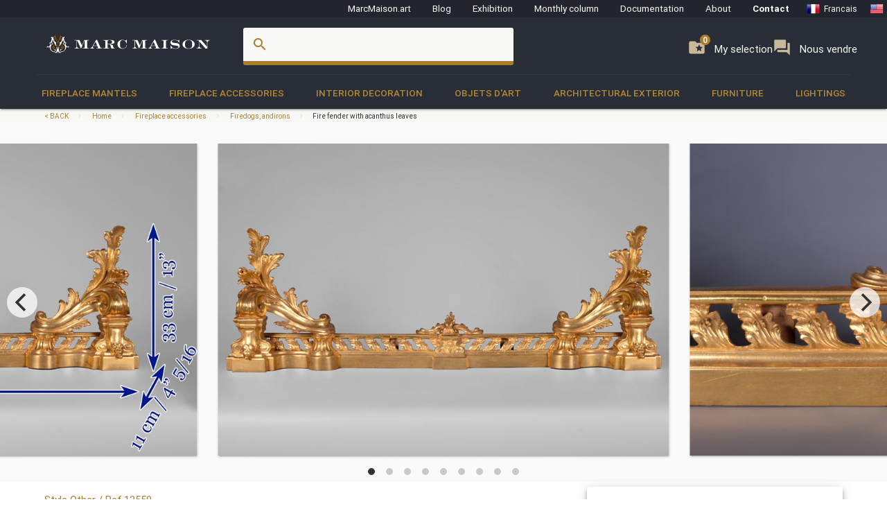

--- FILE ---
content_type: text/html; charset=UTF-8
request_url: https://www.marcmaison.com/Fireplace-Accessories/firedogs-andirons/fire-fender-with-acanthus-leaves-13559
body_size: 16957
content:

<!DOCTYPE html>
<html prefix="og: http://ogp.me/ns#" lang='en'>
    <head>
        <meta charset="UTF-8"/>
        <title>
                                Fire fender with acanthus leaves - Firedogs, andirons        </title>
        
        
        
        <meta name="theme-color" content="#22252e"/>
        <meta name="p:domain_verify" content="5945d879750d723fb91479f49deea199"/>
        <meta name="description" content="These andirons joined by a fire fender were made of gilt bronze in the late 19th century. 
Resting on a base taking decorative architectural elements, the andirons are adorned with beautiful acanthus leaves scrolls."/>
                        <meta name="keywords" content=" Other 19th Century Fireplace accessories Firedogs, andirons"/>
                <meta name="robots" content="index, follow"/>
        <link rel="icon" href="/favicon.ico" type="image/x-icon" />
        <link rel="shortcut icon" href="/favicon.ico" type="image/x-icon" />
        <link rel="apple-touch-icon" sizes="57x57" href="/apple-icon-57x57.png">
        <link rel="apple-touch-icon" sizes="60x60" href="/apple-icon-60x60.png">
        <link rel="apple-touch-icon" sizes="72x72" href="/apple-icon-72x72.png">
        <link rel="apple-touch-icon" sizes="76x76" href="/apple-icon-76x76.png">
        <link rel="apple-touch-icon" sizes="114x114" href="/apple-icon-114x114.png">
        <link rel="apple-touch-icon" sizes="120x120" href="/apple-icon-120x120.png">
        <link rel="apple-touch-icon" sizes="144x144" href="/apple-icon-144x144.png">
        <link rel="apple-touch-icon" sizes="152x152" href="/apple-icon-152x152.png">
        <link rel="apple-touch-icon" sizes="180x180" href="/apple-icon-180x180.png">
        <link rel="icon" type="image/png" sizes="192x192"  href="/android-icon-192x192.png">
        <link rel="icon" type="image/png" sizes="32x32" href="/favicon-32x32.png">
        <link rel="icon" type="image/png" sizes="96x96" href="/favicon-96x96.png">
        <link rel="icon" type="image/png" sizes="16x16" href="/favicon-16x16.png">
        <link rel="manifest" href="/manifest.json">
        <meta name="msapplication-TileColor" content="#292D38">
        <meta name="msapplication-TileImage" content="/ms-icon-144x144.png">
        <meta name="theme-color" content="#292D38">

        <meta name="viewport" content="width=device-width, initial-scale=1, maximum-scale=5.0">

        <!-- CSS-->
        <link href="https://fonts.googleapis.com/icon?family=Material+Icons" rel="stylesheet">
        <link href="https://maxcdn.bootstrapcdn.com/font-awesome/4.7.0/css/font-awesome.min.css" type="text/css" rel="stylesheet" media="screen,projection">
        <link href="/css/materialize.css" type="text/css" rel="stylesheet" media="screen,projection">

        
                <!--page item view-->
        
<!-- OPEN GRAPH METATAGS GOOD FOR PINTEREST RICH PINS
============================================= -->
<meta property="og:title" content="Fire fender with acanthus leaves - Firedogs, andirons" />
<meta property="og:description" content="These andirons joined by a fire fender were made of gilt bronze in the late 19th century. 
Resting on a base taking decorative architectural elements, the andirons are adorned with beautiful acanthus leaves scrolls." />
<meta property="og:type" content="product" />
<meta property="og:url" content="https://www.marcmaison.com/items/view/fire-fender-with-acanthus-leaves-13559" />
<meta property="og:site_name" content="Marc Maison" />
<meta property="og:availability" content="instock" />
<meta property="og:image" content="https://www.marcmaison.com/visuals/13559/_01_big.jpg"/>
<meta property="og:image" content="https://www.marcmaison.com/visuals/13559/_02_big.jpg"/>
<meta property="og:image" content="https://www.marcmaison.com/visuals/13559/_03_big.jpg"/>
<meta property="og:image" content="https://www.marcmaison.com/visuals/13559/_04_big.jpg"/>
<meta property="og:image" content="https://www.marcmaison.com/visuals/13559/_05_big.jpg"/>
<meta property="og:image" content="https://www.marcmaison.com/visuals/13559/_06_big.jpg"/>
<meta property="og:image" content="https://www.marcmaison.com/visuals/13559/_07_big.jpg"/>
<meta property="og:image" content="https://www.marcmaison.com/visuals/13559/_08_big.jpg"/>
<meta property="og:image" content="https://www.marcmaison.com/visuals/13559/_09_big.jpg"/>
<!--
<meta property="og:see_also"
content="" />
<meta property="product:color" content="todo" >
<meta property="product:color:map" content="todo" >
--!>

<!-- TWITTER METATAGS GOOD FOR SEO
============================================= -->
<meta name=”twitter:card” content=”summary”>
<meta name=”twitter:site” content=”DaisyMarcMaison”>
<!--<meta name=”twitter:url” content=”https://www.marcmaison.com”>-->
<meta name=”twitter:title” content=”Fire fender with acanthus leaves”>
<meta name=”twitter:image” content=”https://www.marcmaison.com/visuals/Fire_fender_with_acanthus_leaves.jpg”>    


        

<!-- SCHEMA.ORG MICROTAGS : Items>view
    ============================================= -->
<script type="application/ld+json">
{"@context": "https://schema.org","@type": "Product","name": "Fire fender with acanthus leaves","identifier": "13559","description": "These andirons joined by a fire fender were made of gilt bronze in the late 19th century. Resting on a base taking decorative architectural elements, the andirons are adorned with beautiful acanthus leaves scrolls. ","image": "https://www.marcmaison.com/visuals/13559/Fire_fender_with_acanthus_leaves.jpg","itemCondition": "Good condition.","category": "Fireplace accessories > Firedogs, andirons","color": "Gilded  " ,"material": " ","offers": {"@type": "Offer","itemCondition": "https://schema.org/UsedCondition","availability": "https://schema.org/InStock","priceCurrency": "USD","seller": {"@type": "FurnitureStore","image": "https://www.marcmaison.com/img/brand/marcmaison-brand-letters-invert.svg","name": "Marc Maison Galerie","address": {"@type": "PostalAddress","streetAddress": "120 rue des Rosiers","addressLocality": "Saint-Ouen","addressRegion": "Seine Saint Denis","postalCode": "93400","addressCountry": "FR","telephone": "+33.1.42.25.12.79"}}},"brand": {"@type": "Person","name": "Marc Maison"},"width": "39''&nbsp;⅜&nbsp;&nbsp;100cm","height": "13''&nbsp;&nbsp;&nbsp;33cm","depth": "4''&nbsp;⅜&nbsp;&nbsp;11cm"}</script>        
        <script src="https://maps.googleapis.com/maps/api/js?sensor=false" type="text/javascript"></script>
        <!--<script type="text/javascript" src="/js/jquery.noty.packaged.min.js"></script> -->

    </head>
    <body>
    
        <!-- HEADER ===================================================-->
<div class="fixed-action-btn hide-on-large-and-up">
  <a class="button--mobile-nav primary btn-floating btn-large waves-effect waves-light hide-on-large-only" href="#" data-activates="mobile-nav"><i class="material-icons large white-text">menu</i></a>
</div>
<header class="cd-auto-hide-header">
  <nav class="navLevel1 hide-on-med-and-down">

      <a class="navLevel1-account modal-trigger" href="#login">
        <i class="material-icons">account_box</i> &nbsp;&nbsp;
      </a>

    <!-- <div style="justify-content: space-between"> -->
      <a href="https://marcmaison.art">MarcMaison.art</a>
      <a href="https://blog.marcmaison.com">Blog</a>
      <!--   controller Items, action byexposition, title Monthly column -->
      <a href="https://marc-maison.fr/expos">Exhibition</a>
      <a href="https://www.marcmaison.com/monthly-column-antiques">Monthly column</a>
      <a href="/architectural-antiques-resources-index">Documentation</a>
      <!-- &nbsp;&nbsp;&nbsp;||&nbsp;&nbsp;&nbsp; -->
      <a href="/about">About</a>
      <!-- &nbsp;&nbsp;&nbsp;||&nbsp;&nbsp;&nbsp; -->
      <a class="strong" href="/contact">Contact</a>
      <!-- &nbsp;&nbsp;&nbsp;||&nbsp;&nbsp;&nbsp;&nbsp;&nbsp;&nbsp; -->
      
<div class="navLevel1-langs">

<ul class="navLevel1-flags">
<li><a href="http://www.marcmaison.fr:/Accessoires-de-Cheminee/Chenets-landiers/chenets-et-barre-de-foyer-aux-feuilles-d-acanthe-13559"><img src="/img/flags/fr.png" alt="fr"><span class="hide-on-small-only">Francais</span></a></li>
<li><a href="http://www.marcmaison.com:/Fireplace-Accessories/firedogs-andirons/fire-fender-with-acanthus-leaves-13559"><img src="/img/flags/us.png" alt="en"><span class="hide-on-small-only">English</span></a></li>
<li><a href="http://www.marcmaison.com:/Fireplace-Accessories/firedogs-andirons/fire-fender-with-acanthus-leaves-13559"><img src="/img/flags/ru.png" alt="ru"><span class="hide-on-small-only">Russian</span></a></li>
</ul>
&nbsp;&nbsp;|&nbsp;&nbsp;
<div id="google_translate_element">
<script type="text/javascript">
var duplicate_google_translate_counter = 0;//this stops google adding button multiple times
   
function googleTranslateElementInit() {
    if (duplicate_google_translate_counter == 0) {
        new google.translate.TranslateElement({pageLanguage: 'en', 
                layout: google.translate.TranslateElement.InlineLayout.SIMPLE, 
                autoDisplay: false}, 'google_translate_element');
    }
    duplicate_google_translate_counter++;
}
</script>
<script type="text/javascript" src="//translate.google.com/translate_a/element.js?cb=googleTranslateElementInit"></script>
</div>
</div>    <!-- </div> -->
  </nav>
  <nav class="navLevel2">
    <div class="container">
      <div class="row">
        <div class="col s8 m5 l3">
          <div class="brand-logo valign-wrapper">
            <a href="/">
              <img class="responsive-img" src="/img/brand/marcmaison-brand.svg" alt="Marc Maison Logo">
            </a>
          </div>
        </div>
        <div class="col s2 m6 l6 hide-on-med-and-down">
          <!-- search bar-->
          <form id="autocomplete-search-form" method="POST" action="/search">
            <div class="input-field col s12">
              <input class="autocomplete" id="autocomplete-input" name="autocomplete-input" type="text" >
              <label class="label-icon" for="autocomplete-input"><i class="material-icons">search</i></label><i id="autocomplete-reset" class="material-icons">close</i>
            </div>
          </form>
        </div>
        <div class="col s4 m3 l3 push-s3 push-m6 push-l1 wishlist-padding hide-on-med-and-down" style="display:flex;gap:10px">
          <p>
            <a class="selection" href="/add-to-my-whishlist">
              <i class="material-icons">folder_special </i>
              <span>My selection</span>
              <span class="badge--selection">0</span>
            </a>
          </p>
          <p>
            <a class="selection" href="https://marc-maison.fr/ventes">
              <i class="material-icons">forum </i>
              <span>Nous vendre</span>
              <span class="badge--selection">0</span>
            </a>
          </p>
        </div>
      </div>
    </div>
  </nav>
  <nav class="navLevel3 hide-on-med-and-down">
  <div class="container">
    <div class="row">
      <ul class="bordure">
                        <li class="dropdown"><a class="dropdown-menu" href="/Fireplace-Mantels">Fireplace Mantels</a>
          <div class="navLevel3-dropdownContent">
            <div class="navLevel3-dropdownContent--sousCat">
                            <ul class="sousCategories">
                <li class="sousCat valign-wrapper mm-blanc darken-1">
                  <h1>
                    Fireplace Mantels                  <br>
                  <a class="btn waves-effect waves-light btn-block left-align " href="/Fireplace-Mantels">See all<i class="material-icons">chevron_right </i></a>
                  </h1>
                </li>

                                <li class="sousCat">
                  <a class="sousCat--vig" href="/Fireplace-Mantels/marble">
                    <img class="img-responsive ezload" src="/categories/home_cat_cm.png"  data-src="/categories/home_cat_cm.png" alt="Fireplace Mantels > Marble Menu" width="100%">
                    <p class="strong uppercase">Marble</p>
                    </a>
                  </li>
                                <li class="sousCat">
                  <a class="sousCat--vig" href="/Fireplace-Mantels/stone">
                    <img class="img-responsive ezload" src="/categories/home_cat_cp.png"  data-src="/categories/home_cat_cp.png" alt="Fireplace Mantels > Stone Menu" width="100%">
                    <p class="strong uppercase">Stone</p>
                    </a>
                  </li>
                                <li class="sousCat">
                  <a class="sousCat--vig" href="/Fireplace-Mantels/wood">
                    <img class="img-responsive ezload" src="/categories/home_cat_cb.png"  data-src="/categories/home_cat_cb.png" alt="Fireplace Mantels > Wood Menu" width="100%">
                    <p class="strong uppercase">Wood</p>
                    </a>
                  </li>
                                <li class="sousCat">
                  <a class="sousCat--vig" href="/Fireplace-Mantels/ceramic-iron">
                    <img class="img-responsive ezload" src="/categories/home_cat_ca.png"  data-src="/categories/home_cat_ca.png" alt="Fireplace Mantels > Ceramic-iron Menu" width="100%">
                    <p class="strong uppercase">Ceramic-iron</p>
                    </a>
                  </li>
                                                              </ul>
            </div>
          </div>
        </li>
              <li class="dropdown"><a class="dropdown-menu" href="/Fireplace-Accessories">Fireplace accessories</a>
          <div class="navLevel3-dropdownContent">
            <div class="navLevel3-dropdownContent--sousCat">
                            <ul class="sousCategories">
                <li class="sousCat valign-wrapper mm-blanc darken-1">
                  <h1>
                    Fireplace accessories                  <br>
                  <a class="btn waves-effect waves-light btn-block left-align " href="/Fireplace-Accessories">See all<i class="material-icons">chevron_right </i></a>
                  </h1>
                </li>

                                <li class="sousCat">
                  <a class="sousCat--vig" href="/Fireplace-Accessories/fire-screen">
                    <img class="img-responsive ezload" src="/categories/home_cat_me.png"  data-src="/categories/home_cat_me.png" alt="Fireplace accessories > Fire screen Menu" width="100%">
                    <p class="strong uppercase">Fire screen</p>
                    </a>
                  </li>
                                <li class="sousCat">
                  <a class="sousCat--vig" href="/Fireplace-Accessories/accessories">
                    <img class="img-responsive ezload" src="/categories/home_cat_ms.png"  data-src="/categories/home_cat_ms.png" alt="Fireplace accessories > Accessories Menu" width="100%">
                    <p class="strong uppercase">Accessories</p>
                    </a>
                  </li>
                                <li class="sousCat">
                  <a class="sousCat--vig" href="/Fireplace-Accessories/firebacks">
                    <img class="img-responsive ezload" src="/categories/home_cat_mp.png"  data-src="/categories/home_cat_mp.png" alt="Fireplace accessories > Firebacks Menu" width="100%">
                    <p class="strong uppercase">Firebacks</p>
                    </a>
                  </li>
                                <li class="sousCat">
                  <a class="sousCat--vig" href="/Fireplace-Accessories/firedogs-andirons">
                    <img class="img-responsive ezload" src="/categories/home_cat_mc.png"  data-src="/categories/home_cat_mc.png" alt="Fireplace accessories > Firedogs, andirons Menu" width="100%">
                    <p class="strong uppercase">Firedogs, andirons</p>
                    </a>
                  </li>
                                                <li class="sousCat">
                                    <a class="sousCat--vig" href="/Interior-Decoration/overmantels-and-mirrors">
                    <img class="img-responsive ezload" src="/categories/home_cat_id.png"  data-src="/categories/home_cat_id.png" alt="Interior Decoration > Overmantels and mirrors Menu" width="100%">
                    <p class="strong uppercase">Overmantels and mirrors</p>
                    </a>
                  </li>
                                              </ul>
            </div>
          </div>
        </li>
              <li class="dropdown"><a class="dropdown-menu" href="/Interior-Decoration">Interior Decoration</a>
          <div class="navLevel3-dropdownContent">
            <div class="navLevel3-dropdownContent--sousCat">
                            <ul class="sousCategories">
                <li class="sousCat valign-wrapper mm-blanc darken-1">
                  <h1>
                    Interior Decoration                  <br>
                  <a class="btn waves-effect waves-light btn-block left-align " href="/Interior-Decoration">See all<i class="material-icons">chevron_right </i></a>
                  </h1>
                </li>

                                <li class="sousCat">
                  <a class="sousCat--vig" href="/Interior-Decoration/overmantels-and-mirrors">
                    <img class="img-responsive ezload" src="/categories/home_cat_id.png"  data-src="/categories/home_cat_id.png" alt="Interior Decoration > Overmantels and mirrors Menu" width="100%">
                    <p class="strong uppercase">Overmantels and mirrors</p>
                    </a>
                  </li>
                                <li class="sousCat">
                  <a class="sousCat--vig" href="/Interior-Decoration/antique-doors">
                    <img class="img-responsive ezload" src="/categories/home_cat_ip.png"  data-src="/categories/home_cat_ip.png" alt="Interior Decoration > Doors Menu" width="100%">
                    <p class="strong uppercase">Doors</p>
                    </a>
                  </li>
                                <li class="sousCat">
                  <a class="sousCat--vig" href="/Interior-Decoration/floors">
                    <img class="img-responsive ezload" src="/categories/home_cat_if.png"  data-src="/categories/home_cat_if.png" alt="Interior Decoration > Floors Menu" width="100%">
                    <p class="strong uppercase">Floors</p>
                    </a>
                  </li>
                                <li class="sousCat">
                  <a class="sousCat--vig" href="/Interior-Decoration/antique-paneled-rooms">
                    <img class="img-responsive ezload" src="/categories/home_cat_ib.png"  data-src="/categories/home_cat_ib.png" alt="Interior Decoration > Paneled rooms Menu" width="100%">
                    <p class="strong uppercase">Paneled rooms</p>
                    </a>
                  </li>
                                <li class="sousCat">
                  <a class="sousCat--vig" href="/Interior-Decoration/architectural-elements-doors-staircase">
                    <img class="img-responsive ezload" src="/categories/home_cat_ia.png"  data-src="/categories/home_cat_ia.png" alt="Interior Decoration > Architectural elements, staircase, columns Menu" width="100%">
                    <p class="strong uppercase">Architectural elements, staircase, columns</p>
                    </a>
                  </li>
                                <li class="sousCat">
                  <a class="sousCat--vig" href="/Interior-Decoration/stained-glasses">
                    <img class="img-responsive ezload" src="/categories/home_cat_iv.png"  data-src="/categories/home_cat_iv.png" alt="Interior Decoration > Stained glasses Menu" width="100%">
                    <p class="strong uppercase">Stained glasses</p>
                    </a>
                  </li>
                                                              </ul>
            </div>
          </div>
        </li>
              <li class="dropdown"><a class="dropdown-menu" href="/objets-d-art-19th-century-paintings-and-furniture">Objets d'art</a>
          <div class="navLevel3-dropdownContent">
            <div class="navLevel3-dropdownContent--sousCat">
                            <ul class="sousCategories">
                <li class="sousCat valign-wrapper mm-blanc darken-1">
                  <h1>
                    Objets d'art                  <br>
                  <a class="btn waves-effect waves-light btn-block left-align " href="/objets-d-art-19th-century-paintings-and-furniture">See all<i class="material-icons">chevron_right </i></a>
                  </h1>
                </li>

                                <li class="sousCat">
                  <a class="sousCat--vig" href="/objets-d-art-19th-century-paintings-and-furniture/objects">
                    <img class="img-responsive ezload" src="/categories/home_cat_oo.png"  data-src="/categories/home_cat_oo.png" alt="Objets d'art > Objects Menu" width="100%">
                    <p class="strong uppercase">Objects</p>
                    </a>
                  </li>
                                <li class="sousCat">
                  <a class="sousCat--vig" href="/objets-d-art-19th-century-paintings-and-furniture/sculpture">
                    <img class="img-responsive ezload" src="/categories/home_cat_os.png"  data-src="/categories/home_cat_os.png" alt="Objets d'art > Sculpture Menu" width="100%">
                    <p class="strong uppercase">Sculpture</p>
                    </a>
                  </li>
                                <li class="sousCat">
                  <a class="sousCat--vig" href="/objets-d-art-19th-century-paintings-and-furniture/clocks-garnitures">
                    <img class="img-responsive ezload" src="/categories/home_cat_oh.png"  data-src="/categories/home_cat_oh.png" alt="Objets d'art > Clocks, garnitures Menu" width="100%">
                    <p class="strong uppercase">Clocks, garnitures</p>
                    </a>
                  </li>
                                <li class="sousCat">
                  <a class="sousCat--vig" href="/objets-d-art-19th-century-paintings-and-furniture/tableaux">
                    <img class="img-responsive ezload" src="/categories/home_cat_ot.png"  data-src="/categories/home_cat_ot.png" alt="Objets d'art > Paintings Menu" width="100%">
                    <p class="strong uppercase">Paintings</p>
                    </a>
                  </li>
                                <li class="sousCat">
                  <a class="sousCat--vig" href="/objets-d-art-19th-century-paintings-and-furniture/ceramic-porcelain-faience">
                    <img class="img-responsive ezload" src="/categories/home_cat_oc.png"  data-src="/categories/home_cat_oc.png" alt="Objets d'art > Ceramic, porcelain, faience Menu" width="100%">
                    <p class="strong uppercase">Ceramic, porcelain, faience</p>
                    </a>
                  </li>
                                <li class="sousCat">
                  <a class="sousCat--vig" href="/objets-d-art-19th-century-paintings-and-furniture/enamels">
                    <img class="img-responsive ezload" src="/categories/home_cat_oe.png"  data-src="/categories/home_cat_oe.png" alt="Objets d'art > Enamels Menu" width="100%">
                    <p class="strong uppercase">Enamels</p>
                    </a>
                  </li>
                                                              </ul>
            </div>
          </div>
        </li>
              <li class="dropdown"><a class="dropdown-menu" href="/Architectural-Exterior">Architectural Exterior</a>
          <div class="navLevel3-dropdownContent">
            <div class="navLevel3-dropdownContent--sousCat">
                            <ul class="sousCategories">
                <li class="sousCat valign-wrapper mm-blanc darken-1">
                  <h1>
                    Architectural Exterior                  <br>
                  <a class="btn waves-effect waves-light btn-block left-align " href="/Architectural-Exterior">See all<i class="material-icons">chevron_right </i></a>
                  </h1>
                </li>

                                <li class="sousCat">
                  <a class="sousCat--vig" href="/Architectural-Exterior/fountains-wells-basins">
                    <img class="img-responsive ezload" src="/categories/home_cat_aw.png"  data-src="/categories/home_cat_aw.png" alt="Architectural Exterior > Fountains, wells, basins  Menu" width="100%">
                    <p class="strong uppercase">Fountains, wells, basins </p>
                    </a>
                  </li>
                                <li class="sousCat">
                  <a class="sousCat--vig" href="/Architectural-Exterior/doors">
                    <img class="img-responsive ezload" src="/categories/home_cat_ap.png"  data-src="/categories/home_cat_ap.png" alt="Architectural Exterior > Doors Menu" width="100%">
                    <p class="strong uppercase">Doors</p>
                    </a>
                  </li>
                                <li class="sousCat">
                  <a class="sousCat--vig" href="/Architectural-Exterior/garden-antiques-statues">
                    <img class="img-responsive ezload" src="/categories/home_cat_aq.png"  data-src="/categories/home_cat_aq.png" alt="Architectural Exterior > Statues Menu" width="100%">
                    <p class="strong uppercase">Statues</p>
                    </a>
                  </li>
                                <li class="sousCat">
                  <a class="sousCat--vig" href="/Architectural-Exterior/monumental-and-structures">
                    <img class="img-responsive ezload" src="/categories/home_cat_as.png"  data-src="/categories/home_cat_as.png" alt="Architectural Exterior > Monumental  and structures Menu" width="100%">
                    <p class="strong uppercase">Monumental  and structures</p>
                    </a>
                  </li>
                                <li class="sousCat">
                  <a class="sousCat--vig" href="/Architectural-Exterior/garden-ornaments-vases-gardeners-urns">
                    <img class="img-responsive ezload" src="/categories/home_cat_aj.png"  data-src="/categories/home_cat_aj.png" alt="Architectural Exterior > Garden ornaments, Vases, Gardeners, urns Menu" width="100%">
                    <p class="strong uppercase">Garden ornaments, Vases, Gardeners, urns</p>
                    </a>
                  </li>
                                <li class="sousCat">
                  <a class="sousCat--vig" href="/Architectural-Exterior/garden-furniture">
                    <img class="img-responsive ezload" src="/categories/home_cat_am.png"  data-src="/categories/home_cat_am.png" alt="Architectural Exterior > Garden furniture Menu" width="100%">
                    <p class="strong uppercase">Garden furniture</p>
                    </a>
                  </li>
                                                              </ul>
            </div>
          </div>
        </li>
              <li class="dropdown"><a class="dropdown-menu" href="/19th-century-french-furniture">Furniture</a>
          <div class="navLevel3-dropdownContent">
            <div class="navLevel3-dropdownContent--sousCat">
                            <ul class="sousCategories">
                <li class="sousCat valign-wrapper mm-blanc darken-1">
                  <h1>
                    Furniture                  <br>
                  <a class="btn waves-effect waves-light btn-block left-align " href="/19th-century-french-furniture">See all<i class="material-icons">chevron_right </i></a>
                  </h1>
                </li>

                                <li class="sousCat">
                  <a class="sousCat--vig" href="/19th-century-french-furniture/antique-bookcase-desk-vitrine">
                    <img class="img-responsive ezload" src="/categories/home_cat_fb.png"  data-src="/categories/home_cat_fb.png" alt="Furniture > Bookcases, desks, Vitrines Menu" width="100%">
                    <p class="strong uppercase">Bookcases, desks, Vitrines</p>
                    </a>
                  </li>
                                <li class="sousCat">
                  <a class="sousCat--vig" href="/19th-century-french-furniture/gueridon-stand-pedestal-sellette-antique">
                    <img class="img-responsive ezload" src="/categories/home_cat_fg.png"  data-src="/categories/home_cat_fg.png" alt="Furniture > Gueridons, Stands, Pedestals, Console Menu" width="100%">
                    <p class="strong uppercase">Gueridons, Stands, Pedestals, Console</p>
                    </a>
                  </li>
                                <li class="sousCat">
                  <a class="sousCat--vig" href="/19th-century-french-furniture/continental-seating-armchairs-salon">
                    <img class="img-responsive ezload" src="/categories/home_cat_ff.png"  data-src="/categories/home_cat_ff.png" alt="Furniture > Seating, Armchairs, Salon suites Menu" width="100%">
                    <p class="strong uppercase">Seating, Armchairs, Salon suites</p>
                    </a>
                  </li>
                                <li class="sousCat">
                  <a class="sousCat--vig" href="/19th-century-french-furniture/antique-dining-room-sets">
                    <img class="img-responsive ezload" src="/categories/home_cat_ft.png"  data-src="/categories/home_cat_ft.png" alt="Furniture > Antique Dining Room Sets Menu" width="100%">
                    <p class="strong uppercase">Antique Dining Room Sets</p>
                    </a>
                  </li>
                                <li class="sousCat">
                  <a class="sousCat--vig" href="/19th-century-french-furniture/bedroom-bed">
                    <img class="img-responsive ezload" src="/categories/home_cat_fl.png"  data-src="/categories/home_cat_fl.png" alt="Furniture > Bedroom, Bed Menu" width="100%">
                    <p class="strong uppercase">Bedroom, Bed</p>
                    </a>
                  </li>
                                                              </ul>
            </div>
          </div>
        </li>
              <li class="dropdown"><a class="dropdown-menu" href="/antique-lightings-lamps-chandelier">Lightings</a>
          <div class="navLevel3-dropdownContent">
            <div class="navLevel3-dropdownContent--sousCat">
                            <ul class="sousCategories">
                <li class="sousCat valign-wrapper mm-blanc darken-1">
                  <h1>
                    Lightings                  <br>
                  <a class="btn waves-effect waves-light btn-block left-align " href="/antique-lightings-lamps-chandelier">See all<i class="material-icons">chevron_right </i></a>
                  </h1>
                </li>

                                <li class="sousCat">
                  <a class="sousCat--vig" href="/antique-lightings-lamps-chandelier/appliques-sconces">
                    <img class="img-responsive ezload" src="/categories/home_cat_la.png"  data-src="/categories/home_cat_la.png" alt="Lightings > Appliques, sconces Menu" width="100%">
                    <p class="strong uppercase">Appliques, sconces</p>
                    </a>
                  </li>
                                <li class="sousCat">
                  <a class="sousCat--vig" href="/antique-lightings-lamps-chandelier/candelabras-candlesticks">
                    <img class="img-responsive ezload" src="/categories/home_cat_lb.png"  data-src="/categories/home_cat_lb.png" alt="Lightings > Candelabras, candlesticks Menu" width="100%">
                    <p class="strong uppercase">Candelabras, candlesticks</p>
                    </a>
                  </li>
                                <li class="sousCat">
                  <a class="sousCat--vig" href="/antique-lightings-lamps-chandelier/chandeliers-ceiling-lamps">
                    <img class="img-responsive ezload" src="/categories/home_cat_lc.png"  data-src="/categories/home_cat_lc.png" alt="Lightings > Chandeliers, ceiling lamps Menu" width="100%">
                    <p class="strong uppercase">Chandeliers, ceiling lamps</p>
                    </a>
                  </li>
                                <li class="sousCat">
                  <a class="sousCat--vig" href="/antique-lightings-lamps-chandelier/standing-lamps-torchers">
                    <img class="img-responsive ezload" src="/categories/home_cat_lt.png"  data-src="/categories/home_cat_lt.png" alt="Lightings > Lamps, standing lamps, torchers Menu" width="100%">
                    <p class="strong uppercase">Lamps, standing lamps, torchers</p>
                    </a>
                  </li>
                                                              </ul>
            </div>
          </div>
        </li>
                </ul>
    </div>
  </div>
</nav></header>
<!-- AUTO-HIDE-HEADER =========================================-->

<!-- MOBILE ===========================================-->

<div id="mobile-nav" class="side-nav">
  <div class="row title">
    <div class="col s6">
      <h5 class="title--name primary-text">Menu</h5>
    </div>
    <div class="col s4">
      <a href="#" class="title--close right"> <span>close</span><i class="material-icons">close</i></a>
    </div>
  </div>

  <div class="row">
    <div class="col s12">
      <a href="#" class="button--mobile-categ btn btn-large secondary darken-2 primary-text" data-activates="mobile-categ">
        <i class="material-icons">view_module</i> Categories</a>
    </div>
    <div class="col s12">
      <a href="#" class="button--mobile-search btn btn-large secondary darken-2 primary-text" data-activates="mobile-search">
        <i class="material-icons">search</i> Rechercher</a>
    </div>
    <div class="col s12">
      <a href="/add-to-my-whishlist" class="btn btn-large secondary darken-2 primary-text">
        <i class="material-icons">folder_special</i> My selection (0)</a>
    </div>
    <div class="col s12">
      <a href="#" class="button--mobile-more btn btn-large secondary darken-2 primary-text" data-activates="mobile-more">
        <i class="material-icons">more</i> And also...</a>
    </div>
    <div class="col s12">
      <a href="#" class="button--mobile-contact btn btn-flat darken-2 primary-text" data-activates="mobile-contact">
        <i class="material-icons">mail</i> Contact</a>
    </div>
    <div class="col s12">
      <a href="/about" class="btn btn-flat  darken-2 primary-text">
        About</a>
    </div>
  </div>
  <div class="row center-align">
    
<div class="navLevel1-langs">

<ul class="navLevel1-flags">
<li><a href="http://www.marcmaison.fr:/Accessoires-de-Cheminee/Chenets-landiers/chenets-et-barre-de-foyer-aux-feuilles-d-acanthe-13559"><img src="/img/flags/fr.png" alt="fr"><span class="hide-on-small-only">Francais</span></a></li>
<li><a href="http://www.marcmaison.com:/Fireplace-Accessories/firedogs-andirons/fire-fender-with-acanthus-leaves-13559"><img src="/img/flags/us.png" alt="en"><span class="hide-on-small-only">English</span></a></li>
<li><a href="http://www.marcmaison.com:/Fireplace-Accessories/firedogs-andirons/fire-fender-with-acanthus-leaves-13559"><img src="/img/flags/ru.png" alt="ru"><span class="hide-on-small-only">Russian</span></a></li>
</ul>
&nbsp;&nbsp;|&nbsp;&nbsp;
<div id="google_translate_element">
<script type="text/javascript">
var duplicate_google_translate_counter = 0;//this stops google adding button multiple times
   
function googleTranslateElementInit() {
    if (duplicate_google_translate_counter == 0) {
        new google.translate.TranslateElement({pageLanguage: 'en', 
                layout: google.translate.TranslateElement.InlineLayout.SIMPLE, 
                autoDisplay: false}, 'google_translate_element');
    }
    duplicate_google_translate_counter++;
}
</script>
<script type="text/javascript" src="//translate.google.com/translate_a/element.js?cb=googleTranslateElementInit"></script>
</div>
</div>  </div>
  <div class="row">

    <a href="/admin/manager" class="btn btn-flat darken-2 primary-text">
        <i class="material-icons">account_box</i></a>
  </div>
</div>

<div class="side-nav" id="mobile-categ">
  <div class="row title">
    <div class="col s6">
      <h5 class="title--name primary-text">Categories</h5>
    </div>
    <div class="col s6">
      <a class="title--close right" href="#"><i class="material-icons">chevron_left</i> Back</a>
    </div>
  </div>
  <div class="row">
    <div class="s12">
      <ul data-collapsible="accordion" class="collapsible collapsible-accordion">
                              <li>
              <a class="collapsible-header uppercase white-text" href=#""><i class="material-icons medium">chevron_right</i>Fireplace Mantels</a>
              <div class="collapsible-body">
                                <ul>
                                      <li>
                      <a class="primary-text" href="/Fireplace-Mantels/marble"> 
                        <i class="material-icons primary-text">chevron_right</i> Marble                      </a>
                    </li>
                                      <li>
                      <a class="primary-text" href="/Fireplace-Mantels/stone"> 
                        <i class="material-icons primary-text">chevron_right</i> Stone                      </a>
                    </li>
                                      <li>
                      <a class="primary-text" href="/Fireplace-Mantels/wood"> 
                        <i class="material-icons primary-text">chevron_right</i> Wood                      </a>
                    </li>
                                      <li>
                      <a class="primary-text" href="/Fireplace-Mantels/ceramic-iron"> 
                        <i class="material-icons primary-text">chevron_right</i> Ceramic-iron                      </a>
                    </li>
                                    <li>
                    <a class="btn white-text" href="/Fireplace-Mantels"> view all</a>
                  </li>
                </ul>
              </div>
            </li>
                      <li>
              <a class="collapsible-header uppercase white-text" href=#""><i class="material-icons medium">chevron_right</i>Fireplace accessories</a>
              <div class="collapsible-body">
                                <ul>
                                      <li>
                      <a class="primary-text" href="/Fireplace-Accessories/fire-screen"> 
                        <i class="material-icons primary-text">chevron_right</i> Fire screen                      </a>
                    </li>
                                      <li>
                      <a class="primary-text" href="/Fireplace-Accessories/accessories"> 
                        <i class="material-icons primary-text">chevron_right</i> Accessories                      </a>
                    </li>
                                      <li>
                      <a class="primary-text" href="/Fireplace-Accessories/firebacks"> 
                        <i class="material-icons primary-text">chevron_right</i> Firebacks                      </a>
                    </li>
                                      <li>
                      <a class="primary-text" href="/Fireplace-Accessories/firedogs-andirons"> 
                        <i class="material-icons primary-text">chevron_right</i> Firedogs, andirons                      </a>
                    </li>
                                    <li>
                    <a class="btn white-text" href="/Fireplace-Accessories"> view all</a>
                  </li>
                </ul>
              </div>
            </li>
                      <li>
              <a class="collapsible-header uppercase white-text" href=#""><i class="material-icons medium">chevron_right</i>Interior Decoration</a>
              <div class="collapsible-body">
                                <ul>
                                      <li>
                      <a class="primary-text" href="/Interior-Decoration/overmantels-and-mirrors"> 
                        <i class="material-icons primary-text">chevron_right</i> Overmantels and mirrors                      </a>
                    </li>
                                      <li>
                      <a class="primary-text" href="/Interior-Decoration/antique-doors"> 
                        <i class="material-icons primary-text">chevron_right</i> Doors                      </a>
                    </li>
                                      <li>
                      <a class="primary-text" href="/Interior-Decoration/floors"> 
                        <i class="material-icons primary-text">chevron_right</i> Floors                      </a>
                    </li>
                                      <li>
                      <a class="primary-text" href="/Interior-Decoration/antique-paneled-rooms"> 
                        <i class="material-icons primary-text">chevron_right</i> Paneled rooms                      </a>
                    </li>
                                      <li>
                      <a class="primary-text" href="/Interior-Decoration/architectural-elements-doors-staircase"> 
                        <i class="material-icons primary-text">chevron_right</i> Architectural elements, staircase, columns                      </a>
                    </li>
                                      <li>
                      <a class="primary-text" href="/Interior-Decoration/stained-glasses"> 
                        <i class="material-icons primary-text">chevron_right</i> Stained glasses                      </a>
                    </li>
                                    <li>
                    <a class="btn white-text" href="/Interior-Decoration"> view all</a>
                  </li>
                </ul>
              </div>
            </li>
                      <li>
              <a class="collapsible-header uppercase white-text" href=#""><i class="material-icons medium">chevron_right</i>Objets d'art</a>
              <div class="collapsible-body">
                                <ul>
                                      <li>
                      <a class="primary-text" href="/objets-d-art-19th-century-paintings-and-furniture/objects"> 
                        <i class="material-icons primary-text">chevron_right</i> Objects                      </a>
                    </li>
                                      <li>
                      <a class="primary-text" href="/objets-d-art-19th-century-paintings-and-furniture/sculpture"> 
                        <i class="material-icons primary-text">chevron_right</i> Sculpture                      </a>
                    </li>
                                      <li>
                      <a class="primary-text" href="/objets-d-art-19th-century-paintings-and-furniture/clocks-garnitures"> 
                        <i class="material-icons primary-text">chevron_right</i> Clocks, garnitures                      </a>
                    </li>
                                      <li>
                      <a class="primary-text" href="/objets-d-art-19th-century-paintings-and-furniture/tableaux"> 
                        <i class="material-icons primary-text">chevron_right</i> Paintings                      </a>
                    </li>
                                      <li>
                      <a class="primary-text" href="/objets-d-art-19th-century-paintings-and-furniture/ceramic-porcelain-faience"> 
                        <i class="material-icons primary-text">chevron_right</i> Ceramic, porcelain, faience                      </a>
                    </li>
                                      <li>
                      <a class="primary-text" href="/objets-d-art-19th-century-paintings-and-furniture/enamels"> 
                        <i class="material-icons primary-text">chevron_right</i> Enamels                      </a>
                    </li>
                                    <li>
                    <a class="btn white-text" href="/objets-d-art-19th-century-paintings-and-furniture"> view all</a>
                  </li>
                </ul>
              </div>
            </li>
                      <li>
              <a class="collapsible-header uppercase white-text" href=#""><i class="material-icons medium">chevron_right</i>Architectural Exterior</a>
              <div class="collapsible-body">
                                <ul>
                                      <li>
                      <a class="primary-text" href="/Architectural-Exterior/fountains-wells-basins"> 
                        <i class="material-icons primary-text">chevron_right</i> Fountains, wells, basins                       </a>
                    </li>
                                      <li>
                      <a class="primary-text" href="/Architectural-Exterior/doors"> 
                        <i class="material-icons primary-text">chevron_right</i> Doors                      </a>
                    </li>
                                      <li>
                      <a class="primary-text" href="/Architectural-Exterior/garden-antiques-statues"> 
                        <i class="material-icons primary-text">chevron_right</i> Statues                      </a>
                    </li>
                                      <li>
                      <a class="primary-text" href="/Architectural-Exterior/monumental-and-structures"> 
                        <i class="material-icons primary-text">chevron_right</i> Monumental  and structures                      </a>
                    </li>
                                      <li>
                      <a class="primary-text" href="/Architectural-Exterior/garden-ornaments-vases-gardeners-urns"> 
                        <i class="material-icons primary-text">chevron_right</i> Garden ornaments, Vases, Gardeners, urns                      </a>
                    </li>
                                      <li>
                      <a class="primary-text" href="/Architectural-Exterior/garden-furniture"> 
                        <i class="material-icons primary-text">chevron_right</i> Garden furniture                      </a>
                    </li>
                                    <li>
                    <a class="btn white-text" href="/Architectural-Exterior"> view all</a>
                  </li>
                </ul>
              </div>
            </li>
                      <li>
              <a class="collapsible-header uppercase white-text" href=#""><i class="material-icons medium">chevron_right</i>Furniture</a>
              <div class="collapsible-body">
                                <ul>
                                      <li>
                      <a class="primary-text" href="/19th-century-french-furniture/antique-bookcase-desk-vitrine"> 
                        <i class="material-icons primary-text">chevron_right</i> Bookcases, desks, Vitrines                      </a>
                    </li>
                                      <li>
                      <a class="primary-text" href="/19th-century-french-furniture/gueridon-stand-pedestal-sellette-antique"> 
                        <i class="material-icons primary-text">chevron_right</i> Gueridons, Stands, Pedestals, Console                      </a>
                    </li>
                                      <li>
                      <a class="primary-text" href="/19th-century-french-furniture/continental-seating-armchairs-salon"> 
                        <i class="material-icons primary-text">chevron_right</i> Seating, Armchairs, Salon suites                      </a>
                    </li>
                                      <li>
                      <a class="primary-text" href="/19th-century-french-furniture/antique-dining-room-sets"> 
                        <i class="material-icons primary-text">chevron_right</i> Antique Dining Room Sets                      </a>
                    </li>
                                      <li>
                      <a class="primary-text" href="/19th-century-french-furniture/bedroom-bed"> 
                        <i class="material-icons primary-text">chevron_right</i> Bedroom, Bed                      </a>
                    </li>
                                    <li>
                    <a class="btn white-text" href="/19th-century-french-furniture"> view all</a>
                  </li>
                </ul>
              </div>
            </li>
                      <li>
              <a class="collapsible-header uppercase white-text" href=#""><i class="material-icons medium">chevron_right</i>Lightings</a>
              <div class="collapsible-body">
                                <ul>
                                      <li>
                      <a class="primary-text" href="/antique-lightings-lamps-chandelier/appliques-sconces"> 
                        <i class="material-icons primary-text">chevron_right</i> Appliques, sconces                      </a>
                    </li>
                                      <li>
                      <a class="primary-text" href="/antique-lightings-lamps-chandelier/candelabras-candlesticks"> 
                        <i class="material-icons primary-text">chevron_right</i> Candelabras, candlesticks                      </a>
                    </li>
                                      <li>
                      <a class="primary-text" href="/antique-lightings-lamps-chandelier/chandeliers-ceiling-lamps"> 
                        <i class="material-icons primary-text">chevron_right</i> Chandeliers, ceiling lamps                      </a>
                    </li>
                                      <li>
                      <a class="primary-text" href="/antique-lightings-lamps-chandelier/standing-lamps-torchers"> 
                        <i class="material-icons primary-text">chevron_right</i> Lamps, standing lamps, torchers                      </a>
                    </li>
                                    <li>
                    <a class="btn white-text" href="/antique-lightings-lamps-chandelier"> view all</a>
                  </li>
                </ul>
              </div>
            </li>
                        </ul>
    </div>
  </div>

</div>

<div class="side-nav" id="mobile-search">
  <div class="row title">
    <div class="col s6">
      <h5 class="title--name primary-text">Recherche</h5>
    </div>
    <div class="col s6">
      <a class="title--close right" href="#"><i class="material-icons">chevron_left</i> Back</a>
    </div>
  </div>
  <form id="mobile--autocomplete-search-form" method="POST" action="/search">
    <div class="row">
      <div class="col s12">
        <div class="input-field col s12">
          <input class="autocomplete" 
                 id="mobile--autocomplete-input" 
                 name="autocomplete-input" 
                 type="text"
                                    >
          <label class="label-icon" for="mobile--autocomplete-input"><i class="material-icons">search</i></label><i class="material-icons">close</i>
          <ul class="autocomplete-content dropdown-content"></ul>
        </div>
      </div>
    </div>
    <div class="row">
      <div class="col s12">
        <button type="submit" class="btn-large btn">Rechercher</button>
      </div>
    </div>
  </form>
</div>

<div class="side-nav" id="mobile-contact">
  <div class="row title">
    <div class="col s6">
      <h5 class="title--name primary-text">Contact</h5>
    </div>
    <div class="col s6">
      <a class="title--close right" href="#"><i class="material-icons">chevron_left</i>  Back</a>
    </div>
  </div>
  <div class="row">
  <div class="col s12">
      <h5 class="primary-text"> <i class="material-icons">email</i> Send us a message</h5>
      <p>
        <a href="/contact" class="btn btn-large primary">Contact</a>
      </p>
    </div>
    <div class="col s12 white-text">
      <h5 class="primary-text"> <i class="material-icons">phone</i> By phone</h5>
      <p>
        <span class="strong">+33 (0)1 42 25 12 79</span><br/> <span class="small">Tue.-Sat., from 10am to 6pm</span><br/><span class="strong">+33 (0)6 60 62 61 90</span><br/> <span class="small">Everyday from 9am to 7pm.</span>
      </p>
      
      <h5 class="primary-text"> <i class="material-icons">email</i> by Email</h5>
      <p>
        <span class="strong">Adress: contact@marcmaison.com</span>
      </p>

      <h5 class="primary-text"> <i class="material-icons">share</i> Let's get social</h5>
      <p>
        <a class="left white-text" href="https://www.facebook.com/marcmaisongalerie/"><i class="fa small fa-facebook"></i></a>
        <a class="left white-text" href="https://twitter.com/DaisyMarcmaison"><i class="fa small fa-twitter"></i></a>
        <a class="left white-text" href="https://plus.google.com/+MarcMaisonSaintOuen"><i class="fa small fa-google-plus"></i></a>
        <a class="left white-text" href="https://www.pinterest.fr/marcmaison/"><i class="fa small fa-pinterest"></i></a>
        <a class="left white-text" href="https://www.instagram.com/marcmaison_antiques/"><i class="fa small fa-instagram"></i></a>
      </p>
    </div>
  </div>
</div>

<div class="side-nav" id="mobile-lang">
  <div class="row title">
    <div class="col s6">
      <h5 class="title--name primary-text">Languages</h5>
    </div>
    <div class="col s6">
      <a class="title--close right" href="#"><i class="material-icons">chevron_left</i> Back</a>
    </div>
  </div>
  <div class="row">
    
<div class="navLevel1-langs">

<ul class="navLevel1-flags">
<li><a href="http://www.marcmaison.fr:/Accessoires-de-Cheminee/Chenets-landiers/chenets-et-barre-de-foyer-aux-feuilles-d-acanthe-13559"><img src="/img/flags/fr.png" alt="fr"><span class="hide-on-small-only">Francais</span></a></li>
<li><a href="http://www.marcmaison.com:/Fireplace-Accessories/firedogs-andirons/fire-fender-with-acanthus-leaves-13559"><img src="/img/flags/us.png" alt="en"><span class="hide-on-small-only">English</span></a></li>
<li><a href="http://www.marcmaison.com:/Fireplace-Accessories/firedogs-andirons/fire-fender-with-acanthus-leaves-13559"><img src="/img/flags/ru.png" alt="ru"><span class="hide-on-small-only">Russian</span></a></li>
</ul>
&nbsp;&nbsp;|&nbsp;&nbsp;
<div id="google_translate_element">
<script type="text/javascript">
var duplicate_google_translate_counter = 0;//this stops google adding button multiple times
   
function googleTranslateElementInit() {
    if (duplicate_google_translate_counter == 0) {
        new google.translate.TranslateElement({pageLanguage: 'en', 
                layout: google.translate.TranslateElement.InlineLayout.SIMPLE, 
                autoDisplay: false}, 'google_translate_element');
    }
    duplicate_google_translate_counter++;
}
</script>
<script type="text/javascript" src="//translate.google.com/translate_a/element.js?cb=googleTranslateElementInit"></script>
</div>
</div>  </div>
</div>

<div class="side-nav" id="mobile-more">
  <div class="row title">
    <div class="col s6">
      <h5 class="title--name primary-text">And also...</h5>
    </div>
    <div class="col s6">
      <a class="title--close right" href="#"><i class="material-icons">chevron_left</i> Back</a>
    </div>
  </div>
  
  <div class="row culture">
    <div class="col s12">
      <!--div class="col s6 uppercase">
        <a href="/items/exposition">Exhibition</a>
      </div-->
      <div class="col s12 uppercase">
        <a href="https://blog.marcmaison.com">Blog</a>
      </div>
      <div class="col s12 uppercase">
        <a href="https://www.marcmaison.com/monthly-column-antiques">Monthly column</a>
      </div>
      <div class="col s12 uppercase">
        <a href="/architectural-antiques-resources-index">Documentation</a>
      </div>
    </div>
  </div>
</div>

<div class="side-nav" id="mobile-wish">
  <div class="row title">
    <div class="col s6">
      <h5 class="title--name primary-text">My selection</h5>
     <span class="primary-text">(0 Objects)</span></div>
    <div class="col s6">
      <a class="title--close right" href="#"><i class="material-icons">chevron_left</i> Back</a>
    </div>
  </div>
  <div class="row">
    <div class="col s12">
    </div>
  </div>

</div>
<!-- //MOBILE ===========================================-->        <!-- MAIN CONTENT =============================================-->
        
<main class="cd-main-content sub-nav">
<!-- BREADCRUMBS =============================================-->
<div class="mm-blanc">
  <div class="container hide-on-small-only">
    <div class="row no-marg-bot">
      <div class="col s12">

                <a class="breadcrumb primary-text" href="javascript:window.history.back();">
            &lt; BACK </a>
          <a class="breadcrumb primary-text" href="/">
            Home          </a>
          <a class="breadcrumb primary-text" href="/Fireplace-Accessories">
            Fireplace accessories          </a>
          <a class="breadcrumb primary-text" href="/Fireplace-Accessories/firedogs-andirons">
            Firedogs, andirons          </a>
          <a class="breadcrumb secondary-text" href="#">Fire fender with acanthus leaves</a>
        </div>

    

      </div>
    </div>
  </div>
</div><!-- CAROUSEL =============================================-->
<div class="inset-z-depth-4 grey lighten-5">
    <!-- Slider carousel : index des photos-->
    <div class="carousel carousel-visuals">
        <!-- carousel content-->
                                        <a class="carousel-item hoverable" href="/zoom/fire-fender-with-acanthus-leaves-13559#fire-fender-with-acanthus-leaves-13559_01_big.jpg" target="_blank">
        <img src="/visuals/13559/fire-fender-with-acanthus-leaves-13559_01_big.jpg" alt="Fire fender with acanthus leaves-0" title="Fire fender with acanthus leaves"></a>
                                                                <a class="carousel-item hoverable" href="/zoom/fire-fender-with-acanthus-leaves-13559#fire-fender-with-acanthus-leaves-13559_02_big.jpg" target="_blank">
        <img src="/visuals/13559/fire-fender-with-acanthus-leaves-13559_02_big.jpg" alt="Fire fender with acanthus leaves-1" title="Fire fender with acanthus leaves"></a>
                                                                <a class="carousel-item hoverable" href="/zoom/fire-fender-with-acanthus-leaves-13559#fire-fender-with-acanthus-leaves-13559_03_big.jpg" target="_blank">
        <img src="/visuals/13559/fire-fender-with-acanthus-leaves-13559_03_big.jpg" alt="Fire fender with acanthus leaves-2" title="Fire fender with acanthus leaves"></a>
                                                                <a class="carousel-item hoverable" href="/zoom/fire-fender-with-acanthus-leaves-13559#fire-fender-with-acanthus-leaves-13559_04_big.jpg" target="_blank">
        <img src="/visuals/13559/fire-fender-with-acanthus-leaves-13559_04_big.jpg" alt="Fire fender with acanthus leaves-3" title="Fire fender with acanthus leaves"></a>
                                                                <a class="carousel-item hoverable" href="/zoom/fire-fender-with-acanthus-leaves-13559#fire-fender-with-acanthus-leaves-13559_05_big.jpg" target="_blank">
        <img src="/visuals/13559/fire-fender-with-acanthus-leaves-13559_05_big.jpg" alt="Fire fender with acanthus leaves-4" title="Fire fender with acanthus leaves"></a>
                                                                <a class="carousel-item hoverable" href="/zoom/fire-fender-with-acanthus-leaves-13559#fire-fender-with-acanthus-leaves-13559_06_big.jpg" target="_blank">
        <img src="/visuals/13559/fire-fender-with-acanthus-leaves-13559_06_big.jpg" alt="Fire fender with acanthus leaves-5" title="Fire fender with acanthus leaves"></a>
                                                                <a class="carousel-item hoverable" href="/zoom/fire-fender-with-acanthus-leaves-13559#fire-fender-with-acanthus-leaves-13559_07_big.jpg" target="_blank">
        <img src="/visuals/13559/fire-fender-with-acanthus-leaves-13559_07_big.jpg" alt="Fire fender with acanthus leaves-6" title="Fire fender with acanthus leaves"></a>
                                                                <a class="carousel-item hoverable" href="/zoom/fire-fender-with-acanthus-leaves-13559#fire-fender-with-acanthus-leaves-13559_08_big.jpg" target="_blank">
        <img src="/visuals/13559/fire-fender-with-acanthus-leaves-13559_08_big.jpg" alt="Fire fender with acanthus leaves-7" title="Fire fender with acanthus leaves"></a>
                                                                <a class="carousel-item hoverable" href="/zoom/fire-fender-with-acanthus-leaves-13559#fire-fender-with-acanthus-leaves-13559_09_big.jpg" target="_blank">
        <img src="/visuals/13559/fire-fender-with-acanthus-leaves-13559_09_big.jpg" alt="Fire fender with acanthus leaves-8" title="Fire fender with acanthus leaves"></a>
                                        
        
      </div>
<div class="container grey darken-4"></div>
</div>
<!-- DESCRIPTION + PRICE =============================================-->
<div class="container">

<div class="row">
  <!-- DESCRIPTION =============================================-->
  <div class="col s12 m12 l8">
    <section>
      <p class="primary-text accent-1">Style Other  / Ref.13559</p>
      <h3>Fire fender with acanthus leaves</h3>
    </section>
    <div class="divider"></div>
    <section>
      <div class="row">
        <div class="col s6 m4">
          <p>
            <span class="strong grey-text uppercase">Dimensions </span><br>
            <span><strong>Width</strong> 39''&nbsp;⅜&nbsp;&nbsp;100cm</span>                        <br><span><strong>Height</strong> 13''&nbsp;&nbsp;&nbsp;33cm</span>            <br><span><strong>Depth:</strong> 4''&nbsp;⅜&nbsp;&nbsp;11cm</span>                                              </p>
        </div>
        <div class="col s6 m4">
                      <p><span class="strong grey-text uppercase">Origin:</span>
              <br><span class="justify">
                19th century.              </span>
            </p>
                                <p><span class="strong grey-text uppercase">Status:</span>
              <br><span class="justify">Good condition. 
              </span>
            </p>
                    </div>
          <div class="col s6 m4">
                                  </div>
      </div>
    </section>
    <div class="divider"></div>
    <section itemprop="description">
      <p class="flow-text justify">These <a class="maisonpedia_link" href="/architectural-antiques-resources/the-andirons">andirons</a> joined by a fire fender were made of <a class="maisonpedia_link" href="/architectural-antiques-resources/gilt-bronze">gilt bronze</a> in the late 19th century. 
<br>Resting on a base taking decorative architectural elements, the <a class="maisonpedia_link" href="/architectural-antiques-resources/the-andirons">andirons</a> are adorned with beautiful acanthus leaves scrolls.</p>
      <p class="flow-text justify"></p>
          </section>
    <div class="divider"></div>
        <section>
      <div class="row">
        <div class="col s12">
          <h5>Informations</h5>
        </div>
                
        <div class="col s7 m6 l6">
                    <p><span class="strong grey-text uppercase">Stock venue</span><br><a href="/contact#contact-adresses"><i class="material-icons">location_on</i>Boutique </a></p>
          <p class="divider"></p>
                              <p><a class="btn btn-small btn-block grey waves-ripple" download="MarcMaison13559.pdf" href="/architectural-antiques-pieces-pdf/6045"><i class="material-icons">picture_as_pdf</i> Download PDF</a></p>
          <p><a class="btn btn-small btn-block grey waves-block" href="/architectural-antiques-pieces-pdf/6045"><i class="material-icons">print</i> print</a></p>
        </div>
      </div>
    </section>
    </div>
  <!-- PRICE CARD tablet + desktop =============================================-->
      <div class="col s12 m12 l4">
      <div class="card-panel z-depth-3 js-pushpin-price">


                  <div class="col s6 m4 l12">
            <h4>
              Price: <em>on request</em>
            </h4>
          </div>
          <div class="col s3 m4 l12">
            <a class="show-on-small hide-on-med-and-up btn btn-primary" href="/contact-prices/6045"><i class="material-icons">mail</i></a>

            <a class="hide-on-small-only btn btn-primary btn-block hoverable" href="/contact-prices/6045"><i class="material-icons right">mail</i> Ask for price</a>
          </div>

                          <div class="col s3 m4 l12">
            <a href="/add-to-my-whishlist/6045/Fireplace-Accessories/firedogs-andirons/fire-fender-with-acanthus-leaves-13559" 
              class="show-on-small hide-on-med-and-up btn btn-primary grey lighten-2">
              <i class="material-icons">favorite_border</i></a>

            <a href="/add-to-my-whishlist/6045/Fireplace-Accessories/firedogs-andirons/fire-fender-with-acanthus-leaves-13559" 
              class="hide-on-small-only waves-effect btn-flat btn-block grey lighten-2">
              <i class="material-icons right">favorite_border</i>Add to my selection</a>
          </div>
        
        
          <div class="col s12">
            <p class="hide-on-small-only">
              <span class="black-text">Please contact us if you want more informations.</span><br class="hide-on-med-only"><span><a href="/contact-prices/6045">Plus d'informations</a></span>
            </p>
            <p class="divider hide-on-small-only"></p>
            
<p class="center footer-social-icon hide-on-small-only">
	<span class="strong grey-text uppercase no-marg-bot">Share:</span>
	
	<a class="grey-text text-darken-2 tooltipped" target="_blank" data-position="top" data-delay="50" data-tooltip="Like it on Facebook" href="https://www.facebook.com/sharer.php?u=http%3A%2F%2Fwww.marcmaison.com%2FFireplace-Accessories%2Ffiredogs-andirons%2Ffire-fender-with-acanthus-leaves-13559"><i class="fa fa-facebook"></i></a>

	<a class="grey-text text-darken-2 tooltipped" target="_blank" data-position="top" data-delay="50" data-tooltip="Share on Twitter" href="https://twitter.com/intent/tweet?url=http%3A%2F%2Fwww.marcmaison.com%2FFireplace-Accessories%2Ffiredogs-andirons%2Ffire-fender-with-acanthus-leaves-13559&text=Fire fender with acanthus leaves&via=DaisyMarcMaison&hashtags=MarcMaison,Fireplaceaccessories,Firedogs,andirons,Other,"><i class="fa fa-twitter"></i></a>
	
	<a class="grey-text text-darken-2 tooltipped" target="_blank" data-position="top" data-delay="50" data-tooltip="Share on Google Plus" href="https://plus.google.com/share?url=http%3A%2F%2Fwww.marcmaison.com%2FFireplace-Accessories%2Ffiredogs-andirons%2Ffire-fender-with-acanthus-leaves-13559"><i class="fa fa-google-plus"></i></a>
	
	<a class="grey-text text-darken-2 tooltipped" target="_blank" data-position="top" data-delay="50" data-tooltip="Share it on Pinterest" href="https://pinterest.com/pin/create/bookmarklet/?media=http://www.marcmaison.com/visuals/13559/Fire_fender_with_acanthus_leaves.jpg&url=http%3A%2F%2Fwww.marcmaison.com%2FFireplace-Accessories%2Ffiredogs-andirons%2Ffire-fender-with-acanthus-leaves-13559&is_video={is_video}&description=Fire fender with acanthus leaves"><i class="fa fa-pinterest"></i></a>
</p>            <p></p>
          </div>

        </div>
      </div>
    
  <!-- // PRICE CARD =============================================-->
</div>
<!-- SUGGESTIONS ============================================-->
  <div class="row recommended">
    <div class="col s12">
      <hr/>
      <h5>Recommended for you :</h5>
    </div>
    <div class="col s12">
      <div class="carousel carousel-recommended">
                          




<div class="productCard sixth">

  <div class="productCard-image waves-effect waves-block waves-light">
    <a href="/Fireplace-Accessories/firedogs-andirons/pair-of-andirons-with-lion-heads-14742">
            <img class='ezload' src="/visuals/14742/_01_vig.jpg" data-src="/visuals/14742/_01_web.jpg" alt="Pair of andirons with lion heads">
          </a>
                  <a class="add-to-selection tooltipped" 
           href="/add-to-my-whishlist/7318/Fireplace-Accessories/firedogs-andirons/pair-of-andirons-with-lion-heads-14742" 
           data-position="right" data-delay="50" data-tooltip="+ Add to my selection" 
           data-itemid="7318"
           data-itemslug1="Fireplace-Accessories"
           data-itemslug2="firedogs-andirons"
           data-itemslug3="pair-of-andirons-with-lion-heads-14742"
           >
          <i class="material-icons">favorite_border</i>
        </a>
      
        
        <span class="standard badge">New</span>
      </div>

  <div class="productCard-content">
    <a href="/Fireplace-Accessories/firedogs-andirons/pair-of-andirons-with-lion-heads-14742">
      <span class="strong">Pair of andirons with lion heads</span> <span class="grey-text">(ref.14742)</span>
    </a>
    <p>
      <a href="/Fireplace-Accessories/firedogs-andirons/pair-of-andirons-with-lion-heads-14742" class="btn btn-block">View</a>
    </p>
    <div class="productCard-content--hidden">
    <p class="divider"></p>
        <p>
      <span class="small strong grey-text uppercase">Dimensions: </span><br>
              <span class="small"><strong>Width:</strong> 15</span><br>
                    <span class="small"><strong>Height:</strong> 17</span><br>
                    <span class="small"><strong>Depth:</strong> 39</span><br>
                            </p>
                <p class="divider"></p>
        <span class="small"><strong>Price:</strong> 920</span>
        
      </div>
  </div>

</div>
<!-- // FICHE PRODUIT ========================================== -->          
                  




<div class="productCard sixth">

  <div class="productCard-image waves-effect waves-block waves-light">
    <a href="/Fireplace-Accessories/firedogs-andirons/pair-of-napoleon-iii-style-andirons-in-gilt-bronze-with-enamelled-decoration-10504">
            <img class='ezload' src="/visuals/10504/_01_vig.jpg" data-src="/visuals/10504/_01_web.jpg" alt="Pair of Napoleon III style andirons in gilt bronze with enamelled decoration">
          </a>
                  <a class="add-to-selection tooltipped" 
           href="/add-to-my-whishlist/6988/Fireplace-Accessories/firedogs-andirons/pair-of-napoleon-iii-style-andirons-in-gilt-bronze-with-enamelled-decoration-10504" 
           data-position="right" data-delay="50" data-tooltip="+ Add to my selection" 
           data-itemid="6988"
           data-itemslug1="Fireplace-Accessories"
           data-itemslug2="firedogs-andirons"
           data-itemslug3="pair-of-napoleon-iii-style-andirons-in-gilt-bronze-with-enamelled-decoration-10504"
           >
          <i class="material-icons">favorite_border</i>
        </a>
      
        
        <span class="standard badge">New</span>
      </div>

  <div class="productCard-content">
    <a href="/Fireplace-Accessories/firedogs-andirons/pair-of-napoleon-iii-style-andirons-in-gilt-bronze-with-enamelled-decoration-10504">
      <span class="strong">Pair of Napoleon III style andirons in gilt bronze with enamelled decoration</span> <span class="grey-text">(ref.10504)</span>
    </a>
    <p>
      <a href="/Fireplace-Accessories/firedogs-andirons/pair-of-napoleon-iii-style-andirons-in-gilt-bronze-with-enamelled-decoration-10504" class="btn btn-block">View</a>
    </p>
    <div class="productCard-content--hidden">
    <p class="divider"></p>
        <p>
      <span class="small strong grey-text uppercase">Dimensions: </span><br>
              <span class="small"><strong>Width:</strong> 118</span><br>
                    <span class="small"><strong>Height:</strong> 48</span><br>
                    <span class="small"><strong>Depth:</strong> 96</span><br>
                            </p>
            
      </div>
  </div>

</div>
<!-- // FICHE PRODUIT ========================================== -->          
                  




<div class="productCard sixth">

  <div class="productCard-image waves-effect waves-block waves-light">
    <a href="/Fireplace-Accessories/firedogs-andirons/pair-of-ormolu-fish-andirons-15064">
            <img class='ezload' src="/visuals/15064/_01_vig.jpg" data-src="/visuals/15064/_01_web.jpg" alt="Pair of ormolu fish andirons">
          </a>
                  <a class="add-to-selection tooltipped" 
           href="/add-to-my-whishlist/7316/Fireplace-Accessories/firedogs-andirons/pair-of-ormolu-fish-andirons-15064" 
           data-position="right" data-delay="50" data-tooltip="+ Add to my selection" 
           data-itemid="7316"
           data-itemslug1="Fireplace-Accessories"
           data-itemslug2="firedogs-andirons"
           data-itemslug3="pair-of-ormolu-fish-andirons-15064"
           >
          <i class="material-icons">favorite_border</i>
        </a>
      
        
        <span class="standard badge">New</span>
      </div>

  <div class="productCard-content">
    <a href="/Fireplace-Accessories/firedogs-andirons/pair-of-ormolu-fish-andirons-15064">
      <span class="strong">Pair of ormolu fish andirons</span> <span class="grey-text">(ref.15064)</span>
    </a>
    <p>
      <a href="/Fireplace-Accessories/firedogs-andirons/pair-of-ormolu-fish-andirons-15064" class="btn btn-block">View</a>
    </p>
    <div class="productCard-content--hidden">
    <p class="divider"></p>
        <p>
      <span class="small strong grey-text uppercase">Dimensions: </span><br>
              <span class="small"><strong>Width:</strong> 24</span><br>
                    <span class="small"><strong>Height:</strong> 35</span><br>
                    <span class="small"><strong>Depth:</strong> 33</span><br>
                            </p>
                <p class="divider"></p>
        <span class="small"><strong>Price:</strong> 1500</span>
        
      </div>
  </div>

</div>
<!-- // FICHE PRODUIT ========================================== -->          
                  




<div class="productCard sixth">

  <div class="productCard-image waves-effect waves-block waves-light">
    <a href="/Fireplace-Accessories/firedogs-andirons/pair-of-antique-napoleon-iii-style-andirons-in-gilt-bronze-with-lion-heads-10865">
            <img class='ezload' src="/visuals/10865/_01_vig.jpg" data-src="/visuals/10865/_01_web.jpg" alt="Pair of antique Napoleon III style andirons in gilt bronze with lion heads">
          </a>
                  <a class="add-to-selection tooltipped" 
           href="/add-to-my-whishlist/3806/Fireplace-Accessories/firedogs-andirons/pair-of-antique-napoleon-iii-style-andirons-in-gilt-bronze-with-lion-heads-10865" 
           data-position="right" data-delay="50" data-tooltip="+ Add to my selection" 
           data-itemid="3806"
           data-itemslug1="Fireplace-Accessories"
           data-itemslug2="firedogs-andirons"
           data-itemslug3="pair-of-antique-napoleon-iii-style-andirons-in-gilt-bronze-with-lion-heads-10865"
           >
          <i class="material-icons">favorite_border</i>
        </a>
      
        
        <span class="standard badge">New</span>
      </div>

  <div class="productCard-content">
    <a href="/Fireplace-Accessories/firedogs-andirons/pair-of-antique-napoleon-iii-style-andirons-in-gilt-bronze-with-lion-heads-10865">
      <span class="strong">Pair of antique Napoleon III style andirons in gilt bronze with lion heads</span> <span class="grey-text">(ref.10865)</span>
    </a>
    <p>
      <a href="/Fireplace-Accessories/firedogs-andirons/pair-of-antique-napoleon-iii-style-andirons-in-gilt-bronze-with-lion-heads-10865" class="btn btn-block">View</a>
    </p>
    <div class="productCard-content--hidden">
    <p class="divider"></p>
        <p>
      <span class="small strong grey-text uppercase">Dimensions: </span><br>
              <span class="small"><strong>Width:</strong> 40</span><br>
                    <span class="small"><strong>Height:</strong> 70</span><br>
                    <span class="small"><strong>Depth:</strong> 58</span><br>
                            </p>
                <p class="divider"></p>
        <span class="small"><strong>Price:</strong> 3200</span>
        
      </div>
  </div>

</div>
<!-- // FICHE PRODUIT ========================================== -->          
                  




<div class="productCard sixth">

  <div class="productCard-image waves-effect waves-block waves-light">
    <a href="/Fireplace-Accessories/firedogs-andirons/antique-empire-style-pair-of-andirons-with-sphinxes-gilt-bronze-and-brown-patina-bronze">
            <img class='ezload' src="/visuals/10486/_01_vig.jpg" data-src="/visuals/10486/_01_web.jpg" alt="Antique Empire style pair of andirons with Sphinxes, gilt bronze and brown patina bronze">
          </a>
                  <a class="add-to-selection tooltipped" 
           href="/add-to-my-whishlist/3543/Fireplace-Accessories/firedogs-andirons/antique-empire-style-pair-of-andirons-with-sphinxes-gilt-bronze-and-brown-patina-bronze" 
           data-position="right" data-delay="50" data-tooltip="+ Add to my selection" 
           data-itemid="3543"
           data-itemslug1="Fireplace-Accessories"
           data-itemslug2="firedogs-andirons"
           data-itemslug3="antique-empire-style-pair-of-andirons-with-sphinxes-gilt-bronze-and-brown-patina-bronze"
           >
          <i class="material-icons">favorite_border</i>
        </a>
      
        
        <span class="standard badge">New</span>
      </div>

  <div class="productCard-content">
    <a href="/Fireplace-Accessories/firedogs-andirons/antique-empire-style-pair-of-andirons-with-sphinxes-gilt-bronze-and-brown-patina-bronze">
      <span class="strong">Antique Empire style pair of andirons with Sphinxes, gilt bronze and brown patina bronze</span> <span class="grey-text">(ref.10486)</span>
    </a>
    <p>
      <a href="/Fireplace-Accessories/firedogs-andirons/antique-empire-style-pair-of-andirons-with-sphinxes-gilt-bronze-and-brown-patina-bronze" class="btn btn-block">View</a>
    </p>
    <div class="productCard-content--hidden">
    <p class="divider"></p>
        <p>
      <span class="small strong grey-text uppercase">Dimensions: </span><br>
              <span class="small"><strong>Width:</strong> 107</span><br>
                    <span class="small"><strong>Height:</strong> 36</span><br>
                    <span class="small"><strong>Depth:</strong> 13</span><br>
                            </p>
                <p class="divider"></p>
        <span class="small"><strong>Price:</strong> 2500</span>
        
      </div>
  </div>

</div>
<!-- // FICHE PRODUIT ========================================== -->          
                  




<div class="productCard sixth">

  <div class="productCard-image waves-effect waves-block waves-light">
    <a href="/Fireplace-Accessories/firedogs-andirons/beautiful-louis-xv-style-gilt-bronze-fire-fender-with-children-and-foliages">
            <img class='ezload' src="/visuals/10411/_01_vig.jpg" data-src="/visuals/10411/_01_web.jpg" alt="Beautiful Louis XV Style gilt bronze fire fender with children and foliages">
          </a>
                  <a class="add-to-selection tooltipped" 
           href="/add-to-my-whishlist/3324/Fireplace-Accessories/firedogs-andirons/beautiful-louis-xv-style-gilt-bronze-fire-fender-with-children-and-foliages" 
           data-position="right" data-delay="50" data-tooltip="+ Add to my selection" 
           data-itemid="3324"
           data-itemslug1="Fireplace-Accessories"
           data-itemslug2="firedogs-andirons"
           data-itemslug3="beautiful-louis-xv-style-gilt-bronze-fire-fender-with-children-and-foliages"
           >
          <i class="material-icons">favorite_border</i>
        </a>
      
        
        <span class="standard badge">New</span>
      </div>

  <div class="productCard-content">
    <a href="/Fireplace-Accessories/firedogs-andirons/beautiful-louis-xv-style-gilt-bronze-fire-fender-with-children-and-foliages">
      <span class="strong">Beautiful Louis XV Style gilt bronze fire fender with children and foliages</span> <span class="grey-text">(ref.10411)</span>
    </a>
    <p>
      <a href="/Fireplace-Accessories/firedogs-andirons/beautiful-louis-xv-style-gilt-bronze-fire-fender-with-children-and-foliages" class="btn btn-block">View</a>
    </p>
    <div class="productCard-content--hidden">
    <p class="divider"></p>
        <p>
      <span class="small strong grey-text uppercase">Dimensions: </span><br>
              <span class="small"><strong>Width:</strong> 88</span><br>
                    <span class="small"><strong>Height:</strong> 22</span><br>
                    <span class="small"><strong>Depth:</strong> 16</span><br>
                            </p>
                <p class="divider"></p>
        <span class="small"><strong>Price:</strong> 1900</span>
        
      </div>
  </div>

</div>
<!-- // FICHE PRODUIT ========================================== -->          
                  




<div class="productCard sixth">

  <div class="productCard-image waves-effect waves-block waves-light">
    <a href="/Fireplace-Accessories/firedogs-andirons/rivers-antique-gilt-bronze-pair-of-andirons">
            <img class='ezload' src="/visuals/10404/_01_vig.jpg" data-src="/visuals/10404/_01_web.jpg" alt=""Rivers", antique gilt bronze pair of andirons">
          </a>
                  <a class="add-to-selection tooltipped" 
           href="/add-to-my-whishlist/3271/Fireplace-Accessories/firedogs-andirons/rivers-antique-gilt-bronze-pair-of-andirons" 
           data-position="right" data-delay="50" data-tooltip="+ Add to my selection" 
           data-itemid="3271"
           data-itemslug1="Fireplace-Accessories"
           data-itemslug2="firedogs-andirons"
           data-itemslug3="rivers-antique-gilt-bronze-pair-of-andirons"
           >
          <i class="material-icons">favorite_border</i>
        </a>
      
        
        <span class="standard badge">New</span>
      </div>

  <div class="productCard-content">
    <a href="/Fireplace-Accessories/firedogs-andirons/rivers-antique-gilt-bronze-pair-of-andirons">
      <span class="strong">"Rivers", antique gilt bronze pair of andirons</span> <span class="grey-text">(ref.10404)</span>
    </a>
    <p>
      <a href="/Fireplace-Accessories/firedogs-andirons/rivers-antique-gilt-bronze-pair-of-andirons" class="btn btn-block">View</a>
    </p>
    <div class="productCard-content--hidden">
    <p class="divider"></p>
        <p>
      <span class="small strong grey-text uppercase">Dimensions: </span><br>
              <span class="small"><strong>Width:</strong> 19</span><br>
                    <span class="small"><strong>Height:</strong> 31</span><br>
                    <span class="small"><strong>Depth:</strong> 58</span><br>
                            </p>
                <p class="divider"></p>
        <span class="small"><strong>Price:</strong> 5600</span>
        
      </div>
  </div>

</div>
<!-- // FICHE PRODUIT ========================================== -->          
                  




<div class="productCard sixth">

  <div class="productCard-image waves-effect waves-block waves-light">
    <a href="/Fireplace-Accessories/firedogs-andirons/antique-louis-xv-style-andirons-made-out-of-gilded-bronze-with-putti-decor">
            <img class='ezload' src="/visuals/10109/_01_vig.jpg" data-src="/visuals/10109/_01_web.jpg" alt="Antique Louis XV style andirons made out of gilded bronze with putti decor">
          </a>
                  <a class="add-to-selection tooltipped" 
           href="/add-to-my-whishlist/2630/Fireplace-Accessories/firedogs-andirons/antique-louis-xv-style-andirons-made-out-of-gilded-bronze-with-putti-decor" 
           data-position="right" data-delay="50" data-tooltip="+ Add to my selection" 
           data-itemid="2630"
           data-itemslug1="Fireplace-Accessories"
           data-itemslug2="firedogs-andirons"
           data-itemslug3="antique-louis-xv-style-andirons-made-out-of-gilded-bronze-with-putti-decor"
           >
          <i class="material-icons">favorite_border</i>
        </a>
      
        
        <span class="standard badge">New</span>
      </div>

  <div class="productCard-content">
    <a href="/Fireplace-Accessories/firedogs-andirons/antique-louis-xv-style-andirons-made-out-of-gilded-bronze-with-putti-decor">
      <span class="strong">Antique Louis XV style andirons made out of gilded bronze with putti decor</span> <span class="grey-text">(ref.10109)</span>
    </a>
    <p>
      <a href="/Fireplace-Accessories/firedogs-andirons/antique-louis-xv-style-andirons-made-out-of-gilded-bronze-with-putti-decor" class="btn btn-block">View</a>
    </p>
    <div class="productCard-content--hidden">
    <p class="divider"></p>
        <p>
      <span class="small strong grey-text uppercase">Dimensions: </span><br>
              <span class="small"><strong>Width:</strong> 34</span><br>
                    <span class="small"><strong>Height:</strong> 50</span><br>
                    <span class="small"><strong>Depth:</strong> 15</span><br>
                            </p>
                <p class="divider"></p>
        <span class="small"><strong>Price:</strong> 2800</span>
        
      </div>
  </div>

</div>
<!-- // FICHE PRODUIT ========================================== -->          
                  




<div class="productCard sixth">

  <div class="productCard-image waves-effect waves-block waves-light">
    <a href="/Fireplace-Accessories/firedogs-andirons/antique-pair-of-gilded-bronze-and-brown-patina-bronze-andirons-with-cat-and-dog-decor">
            <img class='ezload' src="/visuals/10035/_01_vig.jpg" data-src="/visuals/10035/_01_web.jpg" alt="Antique pair of gilded bronze and brown patina bronze andirons with cat and dog decor">
          </a>
                  <a class="add-to-selection tooltipped" 
           href="/add-to-my-whishlist/2508/Fireplace-Accessories/firedogs-andirons/antique-pair-of-gilded-bronze-and-brown-patina-bronze-andirons-with-cat-and-dog-decor" 
           data-position="right" data-delay="50" data-tooltip="+ Add to my selection" 
           data-itemid="2508"
           data-itemslug1="Fireplace-Accessories"
           data-itemslug2="firedogs-andirons"
           data-itemslug3="antique-pair-of-gilded-bronze-and-brown-patina-bronze-andirons-with-cat-and-dog-decor"
           >
          <i class="material-icons">favorite_border</i>
        </a>
      
        
        <span class="standard badge">New</span>
      </div>

  <div class="productCard-content">
    <a href="/Fireplace-Accessories/firedogs-andirons/antique-pair-of-gilded-bronze-and-brown-patina-bronze-andirons-with-cat-and-dog-decor">
      <span class="strong">Antique pair of gilded bronze and brown patina bronze andirons with cat and dog decor</span> <span class="grey-text">(ref.10035)</span>
    </a>
    <p>
      <a href="/Fireplace-Accessories/firedogs-andirons/antique-pair-of-gilded-bronze-and-brown-patina-bronze-andirons-with-cat-and-dog-decor" class="btn btn-block">View</a>
    </p>
    <div class="productCard-content--hidden">
    <p class="divider"></p>
        <p>
      <span class="small strong grey-text uppercase">Dimensions: </span><br>
              <span class="small"><strong>Width:</strong> 42</span><br>
                    <span class="small"><strong>Height:</strong> 35</span><br>
                    <span class="small"><strong>Depth:</strong> 21</span><br>
                            </p>
                <p class="divider"></p>
        <span class="small"><strong>Price:</strong> 3250</span>
        
      </div>
  </div>

</div>
<!-- // FICHE PRODUIT ========================================== -->          
                  




<div class="productCard sixth">

  <div class="productCard-image waves-effect waves-block waves-light">
    <a href="/Fireplace-Accessories/firedogs-andirons/pair-of-louis-xvi-gilt-bronze-andirons">
            <img class='ezload' src="/visuals/13116/_01_vig.jpg" data-src="/visuals/13116/_01_web.jpg" alt="Pair of Louis XVI gilt bronze andirons">
          </a>
                  <a class="add-to-selection tooltipped" 
           href="/add-to-my-whishlist/5725/Fireplace-Accessories/firedogs-andirons/pair-of-louis-xvi-gilt-bronze-andirons" 
           data-position="right" data-delay="50" data-tooltip="+ Add to my selection" 
           data-itemid="5725"
           data-itemslug1="Fireplace-Accessories"
           data-itemslug2="firedogs-andirons"
           data-itemslug3="pair-of-louis-xvi-gilt-bronze-andirons"
           >
          <i class="material-icons">favorite_border</i>
        </a>
      
        
        <span class="standard badge">New</span>
      </div>

  <div class="productCard-content">
    <a href="/Fireplace-Accessories/firedogs-andirons/pair-of-louis-xvi-gilt-bronze-andirons">
      <span class="strong">Pair of Louis XVI gilt bronze andirons</span> <span class="grey-text">(ref.13116)</span>
    </a>
    <p>
      <a href="/Fireplace-Accessories/firedogs-andirons/pair-of-louis-xvi-gilt-bronze-andirons" class="btn btn-block">View</a>
    </p>
    <div class="productCard-content--hidden">
    <p class="divider"></p>
        <p>
      <span class="small strong grey-text uppercase">Dimensions: </span><br>
              <span class="small"><strong>Width:</strong> 43</span><br>
                    <span class="small"><strong>Height:</strong> 31</span><br>
                    <span class="small"><strong>Depth:</strong> 54</span><br>
                            </p>
                <p class="divider"></p>
        <span class="small"><strong>Price:</strong> 4100</span>
        
      </div>
  </div>

</div>
<!-- // FICHE PRODUIT ========================================== -->          
                  




<div class="productCard sixth">

  <div class="productCard-image waves-effect waves-block waves-light">
    <a href="/Fireplace-Accessories/firedogs-andirons/antique-firedog-with-sphinges-decoration-in-golden-bronze">
            <img class='ezload' src="/visuals/9796/_01_vig.jpg" data-src="/visuals/9796/_01_web.jpg" alt="Antique firedog with sphinges decoration in golden bronze">
          </a>
                  <a class="add-to-selection tooltipped" 
           href="/add-to-my-whishlist/1752/Fireplace-Accessories/firedogs-andirons/antique-firedog-with-sphinges-decoration-in-golden-bronze" 
           data-position="right" data-delay="50" data-tooltip="+ Add to my selection" 
           data-itemid="1752"
           data-itemslug1="Fireplace-Accessories"
           data-itemslug2="firedogs-andirons"
           data-itemslug3="antique-firedog-with-sphinges-decoration-in-golden-bronze"
           >
          <i class="material-icons">favorite_border</i>
        </a>
      
        
        <span class="standard badge">New</span>
      </div>

  <div class="productCard-content">
    <a href="/Fireplace-Accessories/firedogs-andirons/antique-firedog-with-sphinges-decoration-in-golden-bronze">
      <span class="strong">Antique firedog with sphinges decoration in golden bronze</span> <span class="grey-text">(ref.9796)</span>
    </a>
    <p>
      <a href="/Fireplace-Accessories/firedogs-andirons/antique-firedog-with-sphinges-decoration-in-golden-bronze" class="btn btn-block">View</a>
    </p>
    <div class="productCard-content--hidden">
    <p class="divider"></p>
        <p>
      <span class="small strong grey-text uppercase">Dimensions: </span><br>
              <span class="small"><strong>Width:</strong> 132</span><br>
                    <span class="small"><strong>Height:</strong> 34</span><br>
                    <span class="small"><strong>Depth:</strong> 14</span><br>
                            </p>
                <p class="divider"></p>
        <span class="small"><strong>Price:</strong> 1900</span>
        
      </div>
  </div>

</div>
<!-- // FICHE PRODUIT ========================================== -->          
                  




<div class="productCard sixth">

  <div class="productCard-image waves-effect waves-block waves-light">
    <a href="/Fireplace-Accessories/firedogs-andirons/pair-of-silver-and-brown-bronze-andirons-with-standing-lions-13931">
            <img class='ezload' src="/visuals/13931/_01_vig.jpg" data-src="/visuals/13931/_01_web.jpg" alt="Pair of silvered iron and cat iron andirons with standing lions">
          </a>
                  <a class="add-to-selection tooltipped" 
           href="/add-to-my-whishlist/6593/Fireplace-Accessories/firedogs-andirons/pair-of-silver-and-brown-bronze-andirons-with-standing-lions-13931" 
           data-position="right" data-delay="50" data-tooltip="+ Add to my selection" 
           data-itemid="6593"
           data-itemslug1="Fireplace-Accessories"
           data-itemslug2="firedogs-andirons"
           data-itemslug3="pair-of-silver-and-brown-bronze-andirons-with-standing-lions-13931"
           >
          <i class="material-icons">favorite_border</i>
        </a>
      
        
        <span class="standard badge">New</span>
      </div>

  <div class="productCard-content">
    <a href="/Fireplace-Accessories/firedogs-andirons/pair-of-silver-and-brown-bronze-andirons-with-standing-lions-13931">
      <span class="strong">Pair of silvered iron and cat iron andirons with standing lions</span> <span class="grey-text">(ref.13931)</span>
    </a>
    <p>
      <a href="/Fireplace-Accessories/firedogs-andirons/pair-of-silver-and-brown-bronze-andirons-with-standing-lions-13931" class="btn btn-block">View</a>
    </p>
    <div class="productCard-content--hidden">
    <p class="divider"></p>
        <p>
      <span class="small strong grey-text uppercase">Dimensions: </span><br>
              <span class="small"><strong>Width:</strong> 33</span><br>
                    <span class="small"><strong>Height:</strong> 79</span><br>
                    <span class="small"><strong>Depth:</strong> 24</span><br>
                            </p>
                <p class="divider"></p>
        <span class="small"><strong>Price:</strong> 2700</span>
        
      </div>
  </div>

</div>
<!-- // FICHE PRODUIT ========================================== -->          
              </div>
    </div>
  </div>
</div>
</main>        <!-- FOOTER ===================================================-->
        
<footer class="page-footer">
  <div class="footer-company">
    <div class="container">
      <div class="row">
        <div class="col l4 s12">
          <p>
            <a href="/">
              <img class="responsive-img" src="/img/brand/marcmaison-brand-logo.svg" alt="Marc Maison Logo">
              <img class="responsive-img" src="/img/brand/marcmaison-brand-letters-invert.svg" alt="Marc Maison Logo">
            </a>
          </p>
          <p class="secondary-text lighten-2">The biggest choice of french mantels in marble. Wide choice of architectural elements. We organize the delivery worldwide.</p>
          <p class="footer-social-icon">
            <a class="tooltipped" data-position="top" data-delay="50" data-tooltip="Join us on Facebook" href="https://www.facebook.com/marcmaisongalerie/"><i class="fa small fa-facebook"></i></a>
            <a class="tooltipped" data-position="top" data-delay="50" data-tooltip="Follow us on Twitter" href="https://twitter.com/DaisyMarcmaison"><i class="fa small fa-twitter"></i></a>
            <!-- <a class="tooltipped" data-position="top" data-delay="50" data-tooltip="" href="https://plus.google.com/+MarcMaisonSaintOuen"><i class="fa small fa-google-plus"></i></a> -->
            <a class="tooltipped" data-position="top" data-delay="50" data-tooltip="Subscribe to our feed on Pinterest" href="https://www.pinterest.fr/marcmaison/"><i class="fa small fa-pinterest"></i></a>
            <a class="tooltipped" data-position="top" data-delay="50" data-tooltip="Subscribe to our feed on Pinterest" href="https://www.instagram.com/marcmaison_antiques/"><i class="fa small fa-instagram"></i></a>
          </p>
        </div>
        <div class="col l8 s12">
          <div class="row no-marg">
            <div class="col s12 m3">
              <h5 class="secondary-text">Catalog</h5>
            </div>
            <div class="col s12 m9">
              <ul>
                                  <li><a href="/Fireplace-Mantels">Fireplace Mantels</a></li>
                                  <li><a href="/Fireplace-Accessories">Fireplace accessories</a></li>
                                  <li><a href="/Interior-Decoration">Interior Decoration</a></li>
                                  <li><a href="/objets-d-art-19th-century-paintings-and-furniture">Objets d'art</a></li>
                                  <li><a href="/Architectural-Exterior">Architectural Exterior</a></li>
                                  <li><a href="/19th-century-french-furniture">Furniture</a></li>
                                  <li><a href="/antique-lightings-lamps-chandelier">Lightings</a></li>
                                <li><a href="/antique-lightings-lamps-chandelier">Lightings</a></li>
                <li><a href="/architectural-antiques-sold-pieces" rel="nofollow">Sold items</a></li>
                <li><a href="/optionitems" rel="nofollow">Option items</a></li>
<!--                 <li><a href="/sitemap.xml">Site map</a></li>
                <li><a href="/keywords">Keywords</a></li> -->

              </ul>
            </div>
          </div>
          <div class="row no-marg">
            <div class="col s12 m3">
              <h5 class="secondary-text">Culture</h5>
            </div>
            <div class="col s12 m9">
              <ul>
                <li> <a href="/architectural-antiques-resources-index">Documentation </a></li>
                <li> <a href="https://marcmaison.art/">MarcMaison.Art</a></li>
                <li> <a href="https://loebnitz.fr/">Loebnitz.fr</a></li>
                <li> <a href="https://fourdinois.fr/">Fourdinois.fr</a></li>
                <li> <a href="https://rivart.fr/">Rivart.fr</a></li>
                <li> <a href="https://tusey.fr/">Tusey.fr</a></li>
                <li> <a href="https://gentil-et-bourdet.com/">Gentil & Bourdet.com</a></li>
                <li> <a href="https://perret-vibert.fr/">Perret Vibert.fr</a></li>
              </ul>
            </div>
          </div>
          <div class="row no-marg">
            <div class="col s12 m3">
              <h5 class="secondary-text">About</h5>
            </div>
            <div class="col s12 m9">
              <ul>
                <li><a href="/about">About Marc Maison</a></li>
                <li><a href="/about#how-we-work">How we work</a></li>
                <li><a href="/about#shipping-and-delivery">Shipping and Delivery</a></li>
                <li><a href="/about#export-documents-and-legislation">Export documents and legislation</a></li>
                <li><a href="/contact">Questions</a></li>
              </ul>
            </div>
          </div>
        </div>
      </div>
    </div>
  </div>
  <div class="footer-newsletter">
    <div class="container">
      <div class="row no-marg">
        <div class="col s12 m4 l4">
          <h5>Subscribe to our newsletter:</h5>
          <p><span>Each month, we send a cultural newsletter, with monthly objects, events or exhibition announcements.</span></p>
        </div>
        <div class="col s12 m8 l4">
          <form id="subForm" class="js-cm-form" action="https://marcmaison.createsend.com/t/r/s/kilylyu/" method="post" data-id="">
            <div class="input-field input-group">
              <label for="fieldEmail" data-error="Email invalid. Please enter a correct email address " data-success="Email valid.">Email</label><br />
              <input id="fieldEmail" class="js-cm-email-input" name="cm-kilylyu-kilylyu" type="email" required />
                              <input id="fieldirvhidr" name="cm-f-irvhidr" type="hidden" value="internat" />
                            <br />
              <button class="js-cm-submit-button btn" type="submit">Subscribe</button>
            </div>
          </form>

          <p>&nbsp;</p>
        </div>

      </div>
    </div>
  </div>
  <div class="footer-contact">
    <div class="container">
      <div class="row no-marg">
        <div class="col s12 m4">
          <h5>Contact:</h5>
          <p>phone: </p>+33 (0)6 60 62 61 90<br />+33 (0)1 42 25 12 79
          <p>Email: contact@marcmaison.com</p>
          <p><a href="/contact">Use our contact page</a></p>
        </div>
        <div class="col s12 m4">
                                            <a href="/contact#contact-adresses" class="strong">Boutique <i class="material-icons">location_on</i></a>                                                <p class="small"><p>120, rue des Rosiers <br /> 93400 Saint Ouen <br /><br /><strong>Opening Hours : </strong> <br /> Friday to Monday from 10am to 6pm <br />and every day by appointments.</p></p>
                    <!-- myModalMap -->
                                      <a href="/contact#contact-adresses" class="strong">Cambo Market Gallery<i class="material-icons">location_on</i></a>                                                <p class="small"><p>75, rue des Rosiers<br />93400 Saint Ouen<br /><br /> <span class="strong">Opening Hours :</span><br />Friday from 10am to 12.30am,<br />Saturday, Sunday and Monday: 10am to 6pm,<br />and every day by appointment.</p></p>
                    </div>
        <div class="col s12 m4">
                <!-- myModalMap -->
                                      <a href="/contact#contact-adresses" class="strong">Marché Paul Bert<i class="material-icons">location_on</i></a>                                                <p class="small"><p>Allée 6 stand 83<br />93400 Saint Ouen sur Seine<br /><br /><strong>Opening Hours :</strong> <br /> open Sat. - Mon - Sun. 10am-8pm</p></p>
                    <!-- myModalMap -->
                                      <a href="/contact#contact-adresses" class="strong">Marché Cambo La Roseraie<i class="material-icons">location_on</i></a>                                                <p class="small"><p>73, rue des Rosiers (entrance through the porch or via Marie Curie Street)</p>
<p>93400 Saint Ouen</p>
<p>Opening Hours :</p>
<p>Friday from 10am to 12.30am,</p>
<p>Saturday, Sunday and Monday: 10am to 6pm,</p>
<p>and everyday by appointment.</p></p>
                    </div>
        <div class="col s12 m4">
                <!-- myModalMap -->
                      </div>
      </div>
    </div>
  </div>
  <div class="footer-copyright">
    <div class="container">
      <div class="row">
        <div class="col s5">
          <p class="small">Copyright © 2007-2026 Galerie Marc Maison</p>
        </div>
        <div class="col s7 right-align">
          <p class="small">
            <a class="mm-blanc-text" href="/company/privacypolicies">Privacy policies </a>
            - <a class="mm-blanc-text" href="/company/salesconditions">Sales conditions </a>
            - <a class="mm-blanc-text" href="/sitemap.xml">Site map </a>
            - <a class="mm-blanc-text" href="/contact">Contact </a>
          </p>
        </div>
      </div>
    </div>
  </div>
</footer>        <!-- MODALE LOGIN =============================================-->
        
<div class="modal modal-login" id="login">
  <div class="modal-content">
	<form method="post" accept-charset="utf-8" action="/login"><div style="display:none;"><input type="hidden" name="_method" value="POST"/></div>		<div class="input text"><label for="login">Login</label><input type="text" name="login" id="login"/></div>		<div class="input password"><label for="password">Password</label><input type="password" name="password" id="password"/></div>		<button class="btn primary btn-large btn-block" type="submit">Sign in</button>	</form>    <a class="btn btn-large btn-block btn-flat">Register</a>
    <div class="modal-footer">
      <p></p>
    </div>
  </div>
</div>
        
	


<script type="text/javascript">
var gaJsHost = (("https:" == document.location.protocol) ? "https://ssl." : "http://www.");
document.write(unescape("%3Cscript src='" + gaJsHost + "google-analytics.com/ga.js' type='text/javascript'%3E%3C/script%3E"));
</script>
<script type="text/javascript">
var pageTracker = _gat._getTracker("UA-1769250-1");
pageTracker._trackPageview();
</script>



    <!-- Scripts-->
    <script>
        window.addEventListener('load', function(){
            var allimages= document.getElementsByClassName('ezload');
            //console.log( allimages );
            for (var i=0; i<allimages.length; i++) {
                if (allimages[i].getAttribute('data-src')) {
                    allimages[i].setAttribute('src', allimages[i].getAttribute('data-src'));
                }
            }
        }, false)
    </script>

    <script src="/js/jquery-2.2.4.min.js"></script>
    <script src="/js/materialize.js"></script>
    <script src="/js/navbar.js"></script>
    <script src="/js/init-global.js"></script>
    <script src="/js/flickity.pkgd.js"></script>

            
    <!-- utilisé dans la page produit-->
    <script src="/js/init-product.js"></script>
    
    
      
    <script>
      $(function() {

        //console.log("addtoselection chargé");
        $(".add-to-selection").click( function( event ){
        event.preventDefault();

        //console.log( $(this).data("itemid") );
        var productid = $(this).data("itemid"); //Product id
        var slug1 = $(this).data("itemslug1");
        var slug2 = $(this).data("itemslug2");
        var slug3 = $(this).data("itemslug3");
        
        var heart = $(this);

        $.ajax({
          url: "/add-to-my-whishlist/" + productid + "/" + slug1 + "/" + slug2+ "/"+slug3,
          //data:{ item_id:productid },
          type:'POST',
          success: function(reponse) {
                if(!reponse.error){
                    var i = heart.find("i")
                    var cpt = $('.badge--selection');
                  
                    if( i.text() == "favorite_border" ){
                        console.log(" on ajoute ");
                        i.text("favorite").css("color","#252338");
                        cpt.text(Number(cpt.text()) + 1 );
                    } else {
                        console.log(" on enlève ");
                        i.text("favorite_border").css("color","#FFFFFF");
                        cpt.text(  (Number(cpt.text()) > 0) ? Number(cpt.text()) - 1 : 0);
                    }
                }
          },
          error: function(reponse){
                  console.log("error : ne touche pas le script");
                }
        });

     });

      });
    </script>

    <!-- <script async="" defer="" src="//assets.pinterest.com/js/pinit.js"></script> -->
    <script async="" src="//platform.twitter.com/widgets.js" charset="utf-8"></script>

    <script type="text/javascript" src="/autocomplete"></script>

    <script type="text/javascript" async defer src="//assets.pinterest.com/js/pinit.js"></script>
</body>
</html>